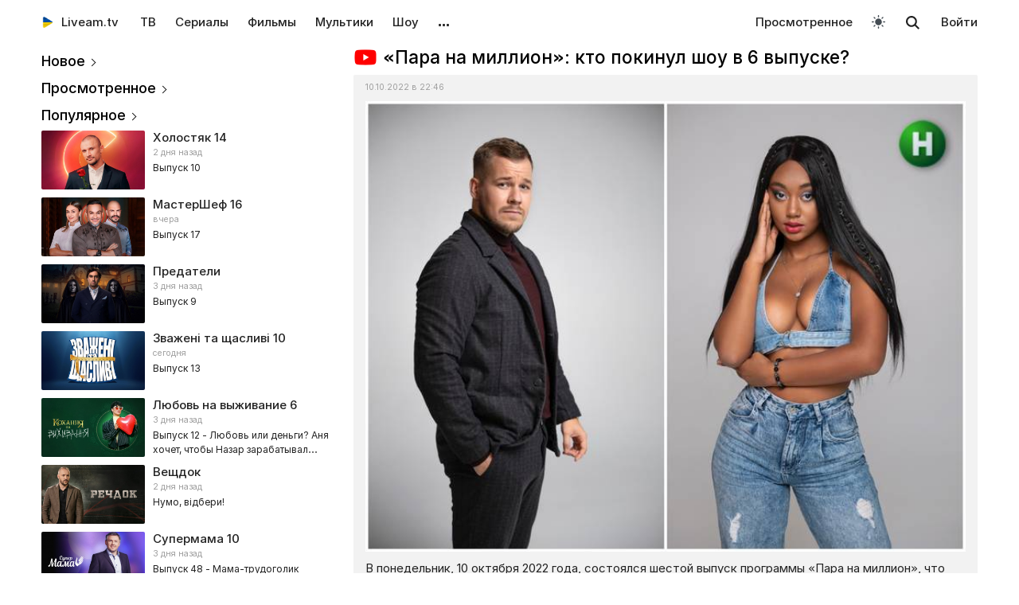

--- FILE ---
content_type: text/html; charset=UTF-8
request_url: https://liveam.tv/para-namillion-kto-pokinul-shou-v-6-vypuske.html
body_size: 9255
content:
<!DOCTYPE html>
<html lang="ru" data-theme="light"  prefix="og: //ogp.me/ns#">
	<head>
		<title>Кого выгнали с шоу «Пара на миллион» в 6 выпуске от 10.10.2022?</title>
		<meta name="keywords" Content="">
		<meta name="Description" content=" В понедельник, 10 октября 2022 года, состоялся шестой выпуск программы «Пара на миллион», что выходит на Новом канале.  Участников становится все меньше и меньше, поэтому, очевидно, что борьба становится ожесточенной, ведь все хотят дойти до финала и выиграть главный приз.  В ходе шестого эпизода пары выполняли"/>
		<meta property="og:image" content="//liveam.tv//assets/images/2022/para-na-million-2022.jpg" />
		<meta property="og:title" content='«Пара на миллион»: кто покинул шоу в 6 выпуске?' />
		<meta property="og:description" content=" В понедельник, 10 октября 2022 года, состоялся шестой выпуск программы «Пара на миллион», что выходит на Новом канале.  Участников становится все меньше и меньше, поэтому, очевидно, что борьба становится ожесточенной, ведь все хотят дойти до финала и выиграть главный приз.  В ходе шестого эпизода пары выполняли"/>
		<meta property="og:pub_date" content="10.10.2022 в 22:46"/>
		
		<base href="https://liveam.tv/">
		<meta charset="utf-8">
		<meta name="viewport" content="width=device-width, initial-scale=1.0">
		<meta property="og:site_name" content="Liveam.tv"/>
		<link rel="shortcut icon" href="/redicon.ico" type="image/x-icon" />
		<link rel="icon" href="/redicon.ico" type="image/x-icon" />
		<link rel="stylesheet" href="/bootstrap/css/lib.min.css?v=73.9" />
		<link rel="stylesheet" href="/bootstrap/css/main.css?v=73.9" />
		<link rel="preload" href="/bootstrap/fonts/Inter/iRegular.woff2" as="font" type="font/woff2" crossorigin="anonymous">
		<link rel="preload" href="/bootstrap/fonts/Inter/iMedium.woff2" as="font" type="font/woff2" crossorigin="anonymous">
		<link rel="preload" href="/img/_sprite.svg?v=2" as="image" type="image/svg+xml">
		<link rel="canonical" href="https://liveam.tv/para-namillion-kto-pokinul-shou-v-6-vypuske.html"/>
		
		<script async src="https://pagead2.googlesyndication.com/pagead/js/adsbygoogle.js?client=ca-pub-3191771361990512" crossorigin="anonymous"></script>
		<!-- Google Tag Manager 
		<script>
		 window.dataLayer = window.dataLayer || [];
   		Новость	
		(function(w,d,s,l,i){w[l]=w[l]||[];w[l].push({'gtm.start':
		new Date().getTime(),event:'gtm.js'});var f=d.getElementsByTagName(s)[0],
		j=d.createElement(s),dl=l!='dataLayer'?'&l='+l:'';j.async=true;j.src=
		'https://www.googletagmanager.com/gtm.js?id='+i+dl;f.parentNode.insertBefore(j,f);
		})(window,document,'script','dataLayer','GTM-WNHLVJQS');</script>-->
		<!-- End Google Tag Manager -->
		


	</head>
	<body class="bodygray body2">
		<script src="/bootstrap/libs/swiper/swiper-bundle.js" crossorigin="anonymous" referrerpolicy="no-referrer"></script>
<script src="/js/lib/jquery-3.5.1.min.js" crossorigin="anonymous"></script>
		<div class="container" itemscope itemtype="https://schema.org/TVSeries">
			<div class="navbar navbar-default livbar">
	<div class="container-fluid">
		<div class="navbar-header">
			<button type="button" class="navbar-toggle collapsed" data-toggle="collapse" data-target="#bs-example-navbar-collapse-1" title="Меню">
				<span class="icon-bar"></span>
				<span class="icon-bar"></span>
				<span class="icon-bar"></span>
<svg xmlns="http://www.w3.org/2000/svg" version="1" viewBox="0 0 24 24" class="icon-close">
    <path d="M18.71 5.29a1 1 0 0 0-1.42 0L12 10.59 6.71 5.29a1 1 0 0 0-1.42 1.42L10.59 12l-5.3 5.3a1 1 0 0 0 1.42 1.42L12 13.41l5.29 5.3a1 1 0 0 0 1.42-1.42L13.41 12l5.3-5.29a1 1 0 0 0 0-1.42z" fill="currentColor"></path>
</svg>
			</button>
			<div class="logo" itemscope="" itemtype="https://schema.org/Organization">
				<a itemprop="url" href="/">
					<img src="/img/uaplaylogo.png" alt="Liveam.tv" itemprop="logo" style="width:30px; height:30px">
					<span itemprop="name">Liveam.tv</span>
				</a>
			</div>
			<a href="/search.html" class="hidden-lg hidden-md hidden-sm" style="float: right; margin: 18px 16px 0 16px;">
				<svg class="" width="18px" height="18px"><use xlink:href="/img/_sprite.svg#search"></use></svg>
			</a>
		</div>
		<div class="collapse navbar-collapse" id="bs-example-navbar-collapse-1">
			<ul class="nav navbar-nav">
				<li><a href="/tv.html">ТВ</a></li>
				<li><a href="/serials.html">Сериалы</a></li>
				<li><a href="/films.html">Фильмы</a></li>
				<li><a href="/kids.html">Мультики</a></li>
				<li><a href="/tv-show.html">Шоу</a></li>
				<!--
				<li class="hidden-xs">
					<a class="tgbtn" href="https://t.me/+FSmC-WnM7900NmJi" rel="nofollow" target="_blank" onclick="gtag('event', 'click', {'event_category': 'tg_btn'});"> 
						<svg class="play-icon play-3" height="16px" width="16px">
							<use xlink:href="/img/_sprite.svg?v=6#tg"></use>
						</svg>
						Мы в Telegram
					</a>
				</li>-->
				<li class="dropdown sub-menu">
					<a href="#" class="dropdown-toggle" data-toggle="dropdown" role="button" aria-expanded="false">…</a>
					<ul class="dropdown-menu" role="menu">
						<li><a href="/teleprogramma.html">Телепрограмма</a></li>
						<li class=""><a href="/collections.html">Подборки</a></li>
						<li class="hidden-xs"><a href="/radio.html">Радио</a></li>
						<li class="hidden-xs"><a href="/clips.html">Клипы</a></li>
						<li class="hidden-xs"><a href="/koncerty.html">Концерты</a></li>
						<li class="hidden-xs"><a href="/football-tv.html">Футбол</a></li>
						<li class="hidden-xs"><a href="/goroskopy.html">Гороскопы</a></li>
						<li class=""><a href="/news.html">Новости</a></li>
					</ul>
				</li>
			</ul>
			<ul class="nav navbar-nav navbar-right">
				<li><div class="menu_line"></div></li>
				<li class="hidden-lg hidden-md hidden-sm">
					<div class="theme-select-wrapper">
						<div>Тема:</div>
						 <div class="custom-select"> <div class="theme-fake-select cursor">светлая</div> <select class="theme-native-select"> <option value="light" selected>светлая</option> <option value="dark" >тёмная</option> </select> </div> 
					</div>
				</li>
				
				<li><div class="menu_line"></div></li>
				<li><a href="/watching.html">Просмотренное</a></li>
				
				<li class="hidden-xs"><button class="theme-toggle" id="theme-toggle" title="Toggles light & dark" aria-label="auto" aria-live="polite" data-theme="light">
	<svg class="sun-and-moon" aria-hidden="true" width="24" height="24" viewBox="0 0 24 24">
		<mask class="moon" id="moon-mask">
			<rect x="0" y="0" width="100%" height="100%" fill="white" />
			<circle cx="24" cy="10" r="6" fill="black" />
		</mask>
		<circle class="sun" cx="12" cy="12" r="6" mask="url(#moon-mask)" fill="currentColor" />
		<g class="sun-beams" stroke="currentColor">
			<line x1="12" y1="1" x2="12" y2="3" />
			<line x1="12" y1="21" x2="12" y2="23" />
			<line x1="4.22" y1="4.22" x2="5.64" y2="5.64" />
			<line x1="18.36" y1="18.36" x2="19.78" y2="19.78" />
			<line x1="1" y1="12" x2="3" y2="12" />
			<line x1="21" y1="12" x2="23" y2="12" />
			<line x1="4.22" y1="19.78" x2="5.64" y2="18.36" />
			<line x1="18.36" y1="5.64" x2="19.78" y2="4.22" />
		</g>
	</svg>
</button></li>
				<li class="hidden-xs">
					<div id="sb-search" class="sb-search">
						<form method="get" action="/search.html">
							<input class="sb-search-input" onkeyup="buttonUp();" placeholder="Поиск..." type="search" value="" name="search" id="search" autocomplete="off">
							<input class="sb-search-submit" type="submit"  value="">
							<span class="sb-icon-search">
								<svg id="searhcicon" class="" width="17px" height="17px">
									<use xlink:href="/img/_sprite.svg#search"></use>
								</svg>
							</span> 
						</form>
						
					</div>
					<div id="search-results8"></div>
				</li>
				<li><a class="btnlog" data-fancybox="" data-src="#callback-form" href="#">Войти</a></li>
			</ul>
		</div>
	</div>
</div>
<div class="clear"></div>

<script type='text/javascript'>
	$(function(){
		$("#showhidesearch").click(function(e){
			e.preventDefault();
			$(".searchform").toggle();
			$("#searhcicon").toggle();
			$("#hideicon").toggle();
			$(".search-field").focus();
			$(".search-field").toggleClass("borderform");
		});
	})  
</script>
<a class="tgbtn-mobile hidden-lg hidden-md hidden-sm mob-20" href="https://t.me/liveamtv/234" rel="nofollow" target="_blank" onclick="gtag('event', 'tg_btn');"> 
	<svg class="play-icon play-3" height="16px" width="16px">
		<use xlink:href="/img/_sprite.svg?v=6#tg"></use>
	</svg>
	Голосуй за лучшее шоу 2025 года
</a>

			<div class="chan newsPage">
				<div class="botChannel">
					<div class="col-md-8 col-lg-8 sideBlock floatRight sideBlock_video">
						<div class="topChannel "><div class="h1_block" style=""><div class="chLogo"> <picture> <source srcset="/assets/cache/images/chnl/youtube-60x60-27f.png.webp" type="image/webp"> <img src="/assets/cache/images/chnl/youtube-60x60-27f.png" alt="Новости" width="30px" height="30px"/> </picture></div> <h1 itemprop="name">«Пара на миллион»: кто покинул шоу в 6 выпуске?</h1></div></div>
						
						<div class="clear"></div>
						
						
						<article class="socialstream text_block mob-20" style="padding-top: 33px; margin-top: 0">
							<span class="bottom-show-date news-date">10.10.2022 в 22:46</span>
							<meta itemprop="datePublished" content="2022-10-10T22:46:38">
							<p><img src="https://tv.ua/i/68/60/80/4/6860804/gallery/6f3417df712cccb8e5f583e864cc2d71-quality_70Xresize_1Xallow_enlarge_0Xw_700Xh_0.jpg" alt="" /></p>
<p>В понедельник, 10 октября 2022 года, состоялся шестой выпуск программы «Пара на миллион», что выходит на Новом канале. </p>
<p>Участников становится все меньше и меньше, поэтому, очевидно, что борьба становится ожесточенной, ведь все хотят дойти до финала и выиграть главный приз. </p>
<p>В ходе шестого эпизода пары выполняли различные задания, где нужно проявить смекалку, свои навыки и делать то, что раньше парни не делали. </p>
<p>По итогу, худшей пара стала Кирилл Стецюк и Элизабет Аноруе, которая и покинула проект. </p>
<p>Следующий выпуск смотрите в это же время через неделю. </p>
							<div class="clear"></div><span class="dl_crumbBox" itemscope itemtype="https://schema.org/BreadcrumbList"><span itemprop="itemListElement" itemscope itemtype="https://schema.org/ListItem"><a itemprop="item" href="https://liveam.tv/" title="Liveam.tv"><span itemprop="name">Liveam.tv</span></a> <meta itemprop="position" content="1"></span><svg height="8px" width="8px"><use xlink:href="/img/_sprite.svg#f-double-right"></use></svg><span itemprop="itemListElement" itemscope itemtype="https://schema.org/ListItem"><a itemprop="item" href="https://liveam.tv/tv-show.html" title="Телешоу"><span itemprop="name">Телешоу</span></a> <meta itemprop="position" content="2"></span><svg height="8px" width="8px"><use xlink:href="/img/_sprite.svg#f-double-right"></use></svg><span itemprop="itemListElement" itemscope itemtype="https://schema.org/ListItem"><a href="https://liveam.tv/para-na-million.html" title="Пара на миллион" itemprop="item"><span itemprop="name">Пара на миллион</span></a> <meta itemprop="position" content="3"></span></span><div class="clear"></div> 
						</article>
						
						<div class="clear"></div><div class="action-buttons"><div class="subcom"><div  class="btnlog subbtn sub_elem btn_grey hidden-xs" data-fancybox="" data-src="#callback-form" cid="40875" title="В избранное" alttitle="Добавлен"><svg class="heart-icon" height="14px" whith="14px"><use xlink:href="/img/_sprite.svg#f-heart"></use></svg><label>В избранное</label></div><button class="share-btn btn_grey hidden-lg hidden-md hidden-sm" id="shareButton" onclick="gtag('event', 'shared_mobile');">
  <svg width="15" height="15" viewBox="0 0 24 24"><path fill="currentColor" d="M18 16.08c-.76 0-1.44.3-1.96.77L8.91 12.7a3.2 3.2 0 0 0 0-1.42l7.05-4.11A2.99 2.99 0 1 0 14 5a3.1 3.1 0 0 0 .04.48L7 9.64a3 3 0 1 0 0 4.72l7.05 4.13c-.02.15-.05.3-.05.46a3 3 0 1 0 3-2.87z"/></svg>
  <span>Поділитися</span>
</button>
<style>
.share-btn {
  display: inline-flex;
  align-items: center;
  padding: 0 15px 0 10px;
  gap: 6px;
}
</style>
<script>
const shareButton = document.getElementById('shareButton');

const shareData = {
  title: document.querySelector('h1') ? document.querySelector('h1').textContent : document.title,
  url: location.href,
};


shareButton.addEventListener("click", async () => {
  if (navigator.share) {
    try {
      await navigator.share(shareData);
    } catch (err) {
      if (err.name !== 'AbortError') { 
      }
    }
  } 
});
</script></div> <span itemprop="aggregateRating" itemscope="" itemtype="https://schema.org/AggregateRating" style="display:none"> <meta itemprop="itemReviewed" content="«Пара на миллион»: кто покинул шоу в 6 выпуске? "/> <meta content="10" itemprop="bestRating"/> <meta content="0" itemprop="worstRating"/> <meta itemprop="ratingValue" content="7,9"/> <meta itemprop="ratingCount" content="2"/> </span>
<div class="likedislike" data-id="41251">
	<a href="#" class="like">
		<svg class="like-icon" width="1rem" height="1rem"><use xlink:href="/img/_sprite.svg#f-like"></use></svg><span>2</span>
	</a> 
	<a href="#" class="dislike">
		<svg class="like-icon" width="1rem" height="1rem"><use xlink:href="/img/_sprite.svg#f-dislike"></use></svg><span>0</span>
	</a>
	<div class="likedislikebar">
		<div style="width:100%;" class="likedislikebarcolor"></div>
	</div>
</div></div>
						<div class="clear"></div>
						<div class="clear"></div><div class="content_add_block clear bot6 no_ads"><div class="table-film-label bot_paragraph" style="margin: 20px 0 2px 0">Также смотрите:</div><table style="width:100%;"><table class="popular-cell" onclick="gtag('event', 'feed_click', {'event_category': 'popular'});">
	<tr class="b">
		<td class="popular-img" >
			<a href="/para-na-million-10-10-2022.html">
				<div class="mid-show-img">
					<picture>
						<source srcset="/assets/cache/images/2022/para-na-million-2022-240x-170.jpg.webp" type="image/webp">
						<img data-src="/assets/cache/images/2022/para-na-million-2022-240x-170.jpg" src="/img/ddd.jpg" class="lazyload" loading="lazy" alt="Пара на мільйон"/>
					</picture>
					<div class="mid-back"></div>
					<i class="g-icon g-icon-play"></i>
				</div>
			</a>
		</td>
		<td class="popular-event-full">
			<a href="/para-na-million-10-10-2022.html" class="like-text">
				<div class="bottom-show-name">Пара на мільйон</div>
			</a>
			<a href="/para-na-million-10-10-2022.html" class="like-text">
				<div class="bottom-show-date">3 года назад</div>
				<div class="bottom-show-descr">Выпуск 6</div>
			</a>
		</td>
	</tr>
</table>
<div class="clear"></div></table></div>
						
						
						
<div class="comments" style="" id="page-comments">
<div class="commBody">
		<div id="comments">
    <div class="top">
                    <div class="comments-count-wrap"><span class="comments-count-label">Комментарии</span></div>
            </div>
    <div class="clear"></div>
    </div>
<div class="clear"></div>
		<div class="comments-form-wrap">
			

<form method="post">
    <input type="hidden" name="formid" value="comments-form">

    <div class="form-group">
        <textarea class="form-control" id="comment" placeholder="Написать комментарий…" rows="3" name="comment"></textarea>
        
    </div>
        <div class="guestfotm">
        <div class="row">
            <div class="col-md-6">
                <div class="form-group">
                    <input type="text" class="form-control" name="name" value="" placeholder="Ваше имя" maxlength="40">
                    
                </div>
            </div>
            <div class="col-md-6">
                <div class="form-group">
                    <div class="text-right">
                        <button class="btn btn-warning btn-lg" type="submit">Отправить</button>
                        <div class="bottom-show-descr" style="float:right;line-height:36px;margin-top:10px; padding-right:10px;font-family: robotoregular; display:none"><a href="#" class="btnlog" data-fancybox="" data-src="#callback-form">Войти</a> или</div>
                        <button class="btn comment-reply-cancel btn-info btn-lg bottom-show-descr" style=" padding-right:10px">Отменить</button>
                        <div class="clear"></div>
                    </div>
                </div>
            </div>
        </div>
    </div>
    
    </form>

			<div class="clear"></div>
		</div>
		<div class="clear"></div>
	</div>
</div>
						
						
						
						<div class="chnl-title">
						<a href="/news.html" class="swiper_more_title">Последние новости</a>

						</div>
						<div class="horizon-wrap"><a href="/master-shef-16-kogo-vygnaly-v-17-vypusku.html">
	<div class="horizon">
		<div class="horizon-img"><div class="newsImg spoiler"><img src="/assets/cache/images/2025/superfinalisti-msh-16-350x200-09f.jpg" class="popular-img"/></div></div>
		<div class="horizon-text">
			<div class="bottom-show-name">Мастер Шеф 16: кого выгнали в 17 выпуске?</div>
			<div class="bottom-show-date">вчера</div>
			<div class="bottom-show-descr"></div>
			 <div class="bottom-show-date"> <span class="counter-views" style="padding-right:10px"><svg class="stat-icon"><use xlink:href="/img/_sprite.svg#f-eye"></use></svg>760</span> <svg class="stat-icon"><use xlink:href="/img/_sprite.svg#f-comment"></use></svg>0 </div>
		</div>
		<div class="clear"></div>
	</div>
</a><a href="/holostyak-14-kogo-vygnaly-v-10-vypusku.html">
	<div class="horizon">
		<div class="horizon-img"><div class="newsImg spoiler"><img src="/assets/cache/images/2025/photo_5337244868654337462_w-350x200-421.jpg" class="popular-img"/></div></div>
		<div class="horizon-text">
			<div class="bottom-show-name">Холостяк 14: кого выгнали в 10 выпуске?</div>
			<div class="bottom-show-date">2 дня назад</div>
			<div class="bottom-show-descr"></div>
			 <div class="bottom-show-date"> <span class="counter-views" style="padding-right:10px"><svg class="stat-icon"><use xlink:href="/img/_sprite.svg#f-eye"></use></svg>942</span> <svg class="stat-icon"><use xlink:href="/img/_sprite.svg#f-comment"></use></svg>0 </div>
		</div>
		<div class="clear"></div>
	</div>
</a><a href="/zvazheni-ta-shchaslyvi-10-kogo-vygnaly-u-12-vypusku.html">
	<div class="horizon">
		<div class="horizon-img"><div class="newsImg spoiler"><img src="/assets/cache/images/2025/varchuk-350x200-414.jpg" class="popular-img"/></div></div>
		<div class="horizon-text">
			<div class="bottom-show-name">Зважені та щасливі 10: кого выгнали в 12 выпуске?</div>
			<div class="bottom-show-date">1 неделя назад</div>
			<div class="bottom-show-descr"></div>
			 <div class="bottom-show-date"> <span class="counter-views" style="padding-right:10px"><svg class="stat-icon"><use xlink:href="/img/_sprite.svg#f-eye"></use></svg>781</span> <svg class="stat-icon"><use xlink:href="/img/_sprite.svg#f-comment"></use></svg>0 </div>
		</div>
		<div class="clear"></div>
	</div>
</a><a href="/goroskop-na-tyzhden-z-15-po-21-grudnya.html">
	<div class="horizon">
		<div class="horizon-img"><div class="newsImg "><img src="assets/images/2023/goroskop-2023.jpg" class="popular-img"/></div></div>
		<div class="horizon-text">
			<div class="bottom-show-name">Гороскоп на неделю с 15 по 21 декабря</div>
			<div class="bottom-show-date">1 неделя назад</div>
			<div class="bottom-show-descr"></div>
			 <div class="bottom-show-date"> <span class="counter-views" style="padding-right:10px"><svg class="stat-icon"><use xlink:href="/img/_sprite.svg#f-eye"></use></svg>114</span> <svg class="stat-icon"><use xlink:href="/img/_sprite.svg#f-comment"></use></svg>0 </div>
		</div>
		<div class="clear"></div>
	</div>
</a><a href="/master-shef-16-kogo-vygnaly-v-16-vypusku.html">
	<div class="horizon">
		<div class="horizon-img"><div class="newsImg spoiler"><img src="/assets/cache/images/2025/karpus-350x200-4e9.jpg" class="popular-img"/></div></div>
		<div class="horizon-text">
			<div class="bottom-show-name">Мастер Шеф 16: кого выгнали в 16 выпуске?</div>
			<div class="bottom-show-date">1 неделя назад</div>
			<div class="bottom-show-descr"></div>
			 <div class="bottom-show-date"> <span class="counter-views" style="padding-right:10px"><svg class="stat-icon"><use xlink:href="/img/_sprite.svg#f-eye"></use></svg>1.6 тыс.</span> <svg class="stat-icon"><use xlink:href="/img/_sprite.svg#f-comment"></use></svg>0 </div>
		</div>
		<div class="clear"></div>
	</div>
</a></div>
					</div>
					<div class="col-md-4 col-lg-4 sideBlock floatLeft leftSideBlock feedAside">
						<aside class="sideBlock sideBlock_feed">

 <div class="tv-right-block top5popular" id="top5popular"> <div class="top"> 
<!--<img class="r_icon" src="https://cdn0.iconfinder.com/data/icons/glyphpack/61/unordered-list-128.png" alt="Trends"/> whith-icon-->
 <a href="/feed.html" class="swiper_more_title ">Новое</a> </div> <div class="top" style="padding-top: 0;"> 
<!--<img class="r_icon" src="https://cdn1.iconfinder.com/data/icons/material-core/21/history-512.png" alt="Trends"/>-->
 <a href="/watching.html" class="swiper_more_title">Просмотренное</a> </div> <div class="top" style="padding-top: 0;"> 
<!--<img class="r_icon" src="/img/fire.svg" alt="Trends"/>-->
 <a href="/popular.html" class=" swiper_more_title">Популярное</a> </div> <div class="r_inside no_ads"><table class="popular-cell" onclick="gtag('event', 'feed_click', {'event_category': 'popular'});">
	<tr class="b">
		<td class="popular-img" >
			<a href="/holostyak-14-vypusk-10.html">
				<div class="mid-show-img">
					<picture>
						<source srcset="/assets/cache/images/2025/cymbal-hol-240x-4b7.jpg" type="image/webp">
						<img data-src="/assets/cache/images/2025/cymbal-hol-240x-4b7.jpg" src="/img/ddd.jpg" class="lazyload" loading="lazy" alt="Холостяк"/>
					</picture>
					<div class="mid-back"></div>
					<i class="g-icon g-icon-play"></i>
				</div>
			</a>
		</td>
		<td class="popular-event-full">
			<a href="/holostyak.html" class="like-text">
				<div class="bottom-show-name">Холостяк 14</div>
			</a>
			<a href="/holostyak-14-vypusk-10.html" class="like-text">
				<div class="bottom-show-date">2 дня назад</div>
				<div class="bottom-show-descr">Выпуск 10</div>
			</a>
		</td>
	</tr>
</table>
<div class="clear"></div><table class="popular-cell" onclick="gtag('event', 'feed_click', {'event_category': 'popular'});">
	<tr class="b">
		<td class="popular-img" >
			<a href="/master-shef-16-vypusk-17.html">
				<div class="mid-show-img">
					<picture>
						<source srcset="/assets/cache/images/2025/mastershef-16-240x-80e.jpg" type="image/webp">
						<img data-src="/assets/cache/images/2025/mastershef-16-240x-80e.jpg" src="/img/ddd.jpg" class="lazyload" loading="lazy" alt="МастерШеф"/>
					</picture>
					<div class="mid-back"></div>
					<i class="g-icon g-icon-play"></i>
				</div>
			</a>
		</td>
		<td class="popular-event-full">
			<a href="/master-shef.html" class="like-text">
				<div class="bottom-show-name">МастерШеф 16</div>
			</a>
			<a href="/master-shef-16-vypusk-17.html" class="like-text">
				<div class="bottom-show-date">вчера</div>
				<div class="bottom-show-descr">Выпуск 17</div>
			</a>
		</td>
	</tr>
</table>
<div class="clear"></div><table class="popular-cell" onclick="gtag('event', 'feed_click', {'event_category': 'popular'});">
	<tr class="b">
		<td class="popular-img" >
			<a href="/zradnyky-vypusk-9.html">
				<div class="mid-show-img">
					<picture>
						<source srcset="/assets/cache/images/2025/zradniki-240x-f5d.jpg" type="image/webp">
						<img data-src="/assets/cache/images/2025/zradniki-240x-f5d.jpg" src="/img/ddd.jpg" class="lazyload" loading="lazy" alt="Предатели"/>
					</picture>
					<div class="mid-back"></div>
					<i class="g-icon g-icon-play"></i>
				</div>
			</a>
		</td>
		<td class="popular-event-full">
			<a href="/zradnyky.html" class="like-text">
				<div class="bottom-show-name">Предатели</div>
			</a>
			<a href="/zradnyky-vypusk-9.html" class="like-text">
				<div class="bottom-show-date">3 дня назад</div>
				<div class="bottom-show-descr">Выпуск 9</div>
			</a>
		</td>
	</tr>
</table>
<div class="clear"></div><table class="popular-cell" onclick="gtag('event', 'feed_click', {'event_category': 'popular'});">
	<tr class="b">
		<td class="popular-img" >
			<a href="/zvazheni-ta-shchaslyvi-10-vypusk-13.html">
				<div class="mid-show-img">
					<picture>
						<source srcset="/assets/cache/images/2025/zvazheni-ta-shhaslivi-240x-578.jpg" type="image/webp">
						<img data-src="/assets/cache/images/2025/zvazheni-ta-shhaslivi-240x-578.jpg" src="/img/ddd.jpg" class="lazyload" loading="lazy" alt="Зважені та щасливі"/>
					</picture>
					<div class="mid-back"></div>
					<i class="g-icon g-icon-play"></i>
				</div>
			</a>
		</td>
		<td class="popular-event-full">
			<a href="/zvazheni-ta-shhaslivi.html" class="like-text">
				<div class="bottom-show-name">Зважені та щасливі 10</div>
			</a>
			<a href="/zvazheni-ta-shchaslyvi-10-vypusk-13.html" class="like-text">
				<div class="bottom-show-date">сегодня</div>
				<div class="bottom-show-descr">Выпуск 13</div>
			</a>
		</td>
	</tr>
</table>
<div class="clear"></div><table class="popular-cell" onclick="gtag('event', 'feed_click', {'event_category': 'popular'});">
	<tr class="b">
		<td class="popular-img" >
			<a href="/kohannya-na-vyzhyvannya-6-vypusk-12.html">
				<div class="mid-show-img">
					<picture>
						<source srcset="/assets/cache/images/2025/kohsnny-6-240x-c52.jpg" type="image/webp">
						<img data-src="/assets/cache/images/2025/kohsnny-6-240x-c52.jpg" src="/img/ddd.jpg" class="lazyload" loading="lazy" alt="Любовь на выживание"/>
					</picture>
					<div class="mid-back"></div>
					<i class="g-icon g-icon-play"></i>
				</div>
			</a>
		</td>
		<td class="popular-event-full">
			<a href="/lyubov-na-vyzhivanie.html" class="like-text">
				<div class="bottom-show-name">Любовь на выживание 6</div>
			</a>
			<a href="/kohannya-na-vyzhyvannya-6-vypusk-12.html" class="like-text">
				<div class="bottom-show-date">3 дня назад</div>
				<div class="bottom-show-descr">Выпуск 12 - Любовь или деньги? Аня хочет, чтобы Назар зарабатывал больше</div>
			</a>
		</td>
	</tr>
</table>
<div class="clear"></div><table class="popular-cell" onclick="gtag('event', 'feed_click', {'event_category': 'popular'});">
	<tr class="b">
		<td class="popular-img" >
			<a href="/rechdok-19-12-2025.html">
				<div class="mid-show-img">
					<picture>
						<source srcset="/assets/cache/images/2025/rechdok-240x-3c9.jpg" type="image/webp">
						<img data-src="/assets/cache/images/2025/rechdok-240x-3c9.jpg" src="/img/ddd.jpg" class="lazyload" loading="lazy" alt="Вещдок"/>
					</picture>
					<div class="mid-back"></div>
					<i class="g-icon g-icon-play"></i>
				</div>
			</a>
		</td>
		<td class="popular-event-full">
			<a href="/veshhdok.html" class="like-text">
				<div class="bottom-show-name">Вещдок</div>
			</a>
			<a href="/rechdok-19-12-2025.html" class="like-text">
				<div class="bottom-show-date">2 дня назад</div>
				<div class="bottom-show-descr">Нумо, відбери!</div>
			</a>
		</td>
	</tr>
</table>
<div class="clear"></div><table class="popular-cell" onclick="gtag('event', 'feed_click', {'event_category': 'popular'});">
	<tr class="b">
		<td class="popular-img" >
			<a href="/supermama-10-vypusk-48.html">
				<div class="mid-show-img">
					<picture>
						<source srcset="/assets/cache/images/2020/super-mama-240x-e78.jpg" type="image/webp">
						<img data-src="/assets/cache/images/2020/super-mama-240x-e78.jpg" src="/img/ddd.jpg" class="lazyload" loading="lazy" alt="Супермама"/>
					</picture>
					<div class="mid-back"></div>
					<i class="g-icon g-icon-play"></i>
				</div>
			</a>
		</td>
		<td class="popular-event-full">
			<a href="/supermama.html" class="like-text">
				<div class="bottom-show-name">Супермама 10</div>
			</a>
			<a href="/supermama-10-vypusk-48.html" class="like-text">
				<div class="bottom-show-date">3 дня назад</div>
				<div class="bottom-show-descr">Выпуск 48 - Мама-трудоголик Вероника прячется от детей в работе?</div>
			</a>
		</td>
	</tr>
</table>
<div class="clear"></div></div> </div><div class="tv-right-block"><div class="top" style="padding-bottom: 5px;"><a href="/soon.html" class="swiper_more_title">Скоро</a></div><div class="horizon-wrap">
    <a href='/ya-lyublyu-ukrainu.html'>
      <div class='horizon'>
        <div class='horizon-img'>
          <div class='newsImg '>
            <picture>
              <img src='/assets/images/chnl/tet.png' alt='ТЕТ' height='30px' width='30px' loading='lazy' style='height: 30px; width: 30px; aspect-ratio: inherit;'>
            </picture>
          </div>
        </div>
        <div class='horizon-text'>
          <div class='bottom-show-name'>Я люблю Украину</div>
          <div class='bottom-show-date'>Воскресенье, 21 декабря</div>
        </div>
        <div class='clear'></div>
      </div>
    </a>
    <a href='/klub-1.html'>
      <div class='horizon'>
        <div class='horizon-img'>
          <div class='newsImg '>
            <picture>
              <img src='/assets/images/chnl/1-1.png' alt='1+1' height='30px' width='30px' loading='lazy' style='height: 30px; width: 30px; aspect-ratio: inherit;'>
            </picture>
          </div>
        </div>
        <div class='horizon-text'>
          <div class='bottom-show-name'>Клуб 1%</div>
          <div class='bottom-show-date'>Воскресенье, 21 декабря</div>
        </div>
        <div class='clear'></div>
      </div>
    </a>
    <a href='/zvazheni-ta-shhaslivi.html'>
      <div class='horizon'>
        <div class='horizon-img'>
          <div class='newsImg '>
            <picture>
              <img src='assets/images/chnl/stb-2022.png' alt='СТБ' height='30px' width='30px' loading='lazy' style='height: 30px; width: 30px; aspect-ratio: inherit;'>
            </picture>
          </div>
        </div>
        <div class='horizon-text'>
          <div class='bottom-show-name'>Зважені та щасливі</div>
          <div class='bottom-show-date'>Воскресенье, 21 декабря</div>
        </div>
        <div class='clear'></div>
      </div>
    </a>
    <a href='/supermama.html'>
      <div class='horizon'>
        <div class='horizon-img'>
          <div class='newsImg '>
            <picture>
              <img src='assets/images/chnl/stb-2022.png' alt='СТБ' height='30px' width='30px' loading='lazy' style='height: 30px; width: 30px; aspect-ratio: inherit;'>
            </picture>
          </div>
        </div>
        <div class='horizon-text'>
          <div class='bottom-show-name'>Супермама</div>
          <div class='bottom-show-date'>Понедельник, 22 декабря</div>
        </div>
        <div class='clear'></div>
      </div>
    </a>
    <a href='/tsn.html'>
      <div class='horizon'>
        <div class='horizon-img'>
          <div class='newsImg '>
            <picture>
              <img src='/assets/images/chnl/1-1.png' alt='1+1' height='30px' width='30px' loading='lazy' style='height: 30px; width: 30px; aspect-ratio: inherit;'>
            </picture>
          </div>
        </div>
        <div class='horizon-text'>
          <div class='bottom-show-name'>ТСН</div>
          <div class='bottom-show-date'>Среда, 24 декабря</div>
        </div>
        <div class='clear'></div>
      </div>
    </a>
    <a href='/hto-znae.html'>
      <div class='horizon'>
        <div class='horizon-img'>
          <div class='newsImg '>
            <picture>
              <img src='/assets/images/chnl/novy-2021.png' alt='Новый канал' height='30px' width='30px' loading='lazy' style='height: 30px; width: 30px; aspect-ratio: inherit;'>
            </picture>
          </div>
        </div>
        <div class='horizon-text'>
          <div class='bottom-show-name'>Кто знает?</div>
          <div class='bottom-show-date'>Среда, 24 декабря</div>
        </div>
        <div class='clear'></div>
      </div>
    </a>
    <a href='/muzichna-platforma-2024.html'>
      <div class='horizon'>
        <div class='horizon-img'>
          <div class='newsImg '>
            <picture>
              <img src='/assets/images/chnl/1-1.png' alt='1+1' height='30px' width='30px' loading='lazy' style='height: 30px; width: 30px; aspect-ratio: inherit;'>
            </picture>
          </div>
        </div>
        <div class='horizon-text'>
          <div class='bottom-show-name'>Музыкальная платформа</div>
          <div class='bottom-show-date'>Среда, 24 декабря</div>
        </div>
        <div class='clear'></div>
      </div>
    </a>
    <a href='/hto-zverhu.html'>
      <div class='horizon'>
        <div class='horizon-img'>
          <div class='newsImg '>
            <picture>
              <img src='/assets/images/chnl/novy-2021.png' alt='Новый канал' height='30px' width='30px' loading='lazy' style='height: 30px; width: 30px; aspect-ratio: inherit;'>
            </picture>
          </div>
        </div>
        <div class='horizon-text'>
          <div class='bottom-show-name'>Кто сверху?</div>
          <div class='bottom-show-date'>Четверг, 25 декабря</div>
        </div>
        <div class='clear'></div>
      </div>
    </a>
    <a href='/svit-navivorit.html'>
      <div class='horizon'>
        <div class='horizon-img'>
          <div class='newsImg '>
            <picture>
              <img src='/assets/images/chnl/1-1.png' alt='1+1' height='30px' width='30px' loading='lazy' style='height: 30px; width: 30px; aspect-ratio: inherit;'>
            </picture>
          </div>
        </div>
        <div class='horizon-text'>
          <div class='bottom-show-name'>Мир наизнанку</div>
          <div class='bottom-show-date'>Пятница, 26 декабря</div>
        </div>
        <div class='clear'></div>
      </div>
    </a>
    <a href='/dizel-show.html'>
      <div class='horizon'>
        <div class='horizon-img'>
          <div class='newsImg '>
            <picture>
              <img src='/assets/images/chnl/ictv-2.png' alt='ICTV' height='30px' width='30px' loading='lazy' style='height: 30px; width: 30px; aspect-ratio: inherit;'>
            </picture>
          </div>
        </div>
        <div class='horizon-text'>
          <div class='bottom-show-name'>Дизель шоу</div>
          <div class='bottom-show-date'>Пятница, 26 декабря</div>
        </div>
        <div class='clear'></div>
      </div>
    </a>
    <a href='/holostyak.html'>
      <div class='horizon'>
        <div class='horizon-img'>
          <div class='newsImg '>
            <picture>
              <img src='assets/images/chnl/stb-2022.png' alt='СТБ' height='30px' width='30px' loading='lazy' style='height: 30px; width: 30px; aspect-ratio: inherit;'>
            </picture>
          </div>
        </div>
        <div class='horizon-text'>
          <div class='bottom-show-name'>Холостяк</div>
          <div class='bottom-show-date'>Пятница, 26 декабря</div>
        </div>
        <div class='clear'></div>
      </div>
    </a>
    <a href='/misiia-vporatysia.html'>
      <div class='horizon'>
        <div class='horizon-img'>
          <div class='newsImg '>
            <picture>
              <img src='/assets/images/chnl/tet.png' alt='ТЕТ' height='30px' width='30px' loading='lazy' style='height: 30px; width: 30px; aspect-ratio: inherit;'>
            </picture>
          </div>
        </div>
        <div class='horizon-text'>
          <div class='bottom-show-name'>Миссия справиться</div>
          <div class='bottom-show-date'>Суббота, 27 декабря</div>
        </div>
        <div class='clear'></div>
      </div>
    </a>
    <a href='/novogodnyaya-krugovert.html'>
      <div class='horizon'>
        <div class='horizon-img'>
          <div class='newsImg '>
            <picture>
              <img src='/assets/images/chnl/1-1.png' alt='1+1' height='30px' width='30px' loading='lazy' style='height: 30px; width: 30px; aspect-ratio: inherit;'>
            </picture>
          </div>
        </div>
        <div class='horizon-text'>
          <div class='bottom-show-name'>Новогодняя шкереберть</div>
          <div class='bottom-show-date'>Суббота, 27 декабря</div>
        </div>
        <div class='clear'></div>
      </div>
    </a>
    <a href='/kvartal-95.html'>
      <div class='horizon'>
        <div class='horizon-img'>
          <div class='newsImg '>
            <picture>
              <img src='/assets/images/chnl/1-1.png' alt='1+1' height='30px' width='30px' loading='lazy' style='height: 30px; width: 30px; aspect-ratio: inherit;'>
            </picture>
          </div>
        </div>
        <div class='horizon-text'>
          <div class='bottom-show-name'>Вечерний Квартал</div>
          <div class='bottom-show-date'>Суббота, 27 декабря</div>
        </div>
        <div class='clear'></div>
      </div>
    </a>
    <a href='/master-shef.html'>
      <div class='horizon'>
        <div class='horizon-img'>
          <div class='newsImg '>
            <picture>
              <img src='assets/images/chnl/stb-2022.png' alt='СТБ' height='30px' width='30px' loading='lazy' style='height: 30px; width: 30px; aspect-ratio: inherit;'>
            </picture>
          </div>
        </div>
        <div class='horizon-text'>
          <div class='bottom-show-name'>МастерШеф</div>
          <div class='bottom-show-date'>Суббота, 27 декабря</div>
        </div>
        <div class='clear'></div>
      </div>
    </a></div></div>
</aside>
					</div>
				</div>
			</div>
			<footer>
				<div class="footergray">
	
	<div class="footer-list col-md-7">
		<ul class="menu">
			<!--<li><a href="/about.html">О нас</a></li>-->
			<li><a href="/cookie-policy.html">Политика конфиденциальности</a></li>
			<li><a href="/search.html">Поиск</a></li>
			<li><a href="/callback.html">Обратная связь</a></li>
		</ul>
		<div class="clear"></div>
	</div>
	<div class="lFooter col-md-5">
		<div class="copy copyright" data-id="41251">
			<p>Liveam.tv © 2011 - 2025</p>
		</div>
		<div class="clear"></div>
	</div>
</div>
<!-- Форма авторизациии -->
<div id="callback-form" style="display:none">	
	<div id="frmwrp">
		<div id="frmlogin"></div>
	</div>
</div>
			</footer>
		</div>
			<link href="/bootstrap/css/important.css?v=73.9" type="text/css" rel="stylesheet" />
	<link rel="stylesheet" href="/css/lib/jquery.fancybox.min.css" />
	<script src="/bootstrap/libs/bootstrap/bootstrap.min.js"></script>
	<script src="/js/lib/lazysizes.min.js" async></script>
	<script async src="/bootstrap/libs/scrollto/jquery.scrollTo.min.js" async></script>
	<script async src="/js/lib/jquery.fancybox.min.js"></script>
	<script async src="/js/evo_login.js?v=24.1" async></script>
	<script src="/js/lib/jquery.cookie.min.js"></script>
	<script src="/bootstrap/js/video-one.js?v=24.1"></script>
	<script src="/bootstrap/js/common.js?v=24.1"></script>
	<script async src="/bootstrap/js/jquery.scrollTo.min.js" async></script>

	<!-- Global site tag (gtag.js) - Google Analytics -->
	<script async src="https://www.googletagmanager.com/gtag/js?id=UA-34999068-1"></script>
	<script>
		window.dataLayer = window.dataLayer || [];
		function gtag(){dataLayer.push(arguments);}
		gtag('js', new Date());
		gtag('config', 'G-M175E6PGTD' );
		
		gtag('consent', 'default', {'ad_storage': 'granted', 'analytics_storage': 'granted'});
		gtag('event', 'page_view', {'page_template': 'Новость'});
	</script>
	<!-- Google Tag Manager (noscript) -->
	<noscript><iframe src="https://www.googletagmanager.com/ns.html?id=GTM-WNHLVJQS" height="0" width="0" style="display:none;visibility:hidden"></iframe></noscript>
	<!-- End Google Tag Manager (noscript) -->
	<!--  Mem : 14,00390625 mb, MySQL: 0,0385 s, 41 request(s), PHP: 0,0556 s, total: 0,0942 s, document from database. -->

<style>
	#search-results{
		    position: absolute;
		display:none;
    top: 50px;
    z-index: 10000;
    background: rgb(255, 255, 255);
    border: 1px solid rgb(221, 221, 221);
    padding: 10px;
    left: -400px;
	}
</style>
			<link href="/assets/snippets/Comments/js/noty/noty.css" rel="stylesheet">
	<script src="/assets/snippets/Comments/js/comments.js?v=1"></script>
	<script>new Comments({thread:41251, lastComment:0});</script>
 	<script src="/assets/snippets/Comments/js/noty/noty.min.js" type="text/javascript"></script>
	<script src="assets/snippets/LikeDislike/likedislike.js?v=24.1" type="text/javascript"></script>
	<script defer src="https://static.cloudflareinsights.com/beacon.min.js/vcd15cbe7772f49c399c6a5babf22c1241717689176015" integrity="sha512-ZpsOmlRQV6y907TI0dKBHq9Md29nnaEIPlkf84rnaERnq6zvWvPUqr2ft8M1aS28oN72PdrCzSjY4U6VaAw1EQ==" data-cf-beacon='{"version":"2024.11.0","token":"35205e9e598c4b269ab4962eb7735904","r":1,"server_timing":{"name":{"cfCacheStatus":true,"cfEdge":true,"cfExtPri":true,"cfL4":true,"cfOrigin":true,"cfSpeedBrain":true},"location_startswith":null}}' crossorigin="anonymous"></script>
</body>
</html>

--- FILE ---
content_type: text/html; charset=utf-8
request_url: https://www.google.com/recaptcha/api2/aframe
body_size: 249
content:
<!DOCTYPE HTML><html><head><meta http-equiv="content-type" content="text/html; charset=UTF-8"></head><body><script nonce="twQXw2JXFhmUZM2szAN_mQ">/** Anti-fraud and anti-abuse applications only. See google.com/recaptcha */ try{var clients={'sodar':'https://pagead2.googlesyndication.com/pagead/sodar?'};window.addEventListener("message",function(a){try{if(a.source===window.parent){var b=JSON.parse(a.data);var c=clients[b['id']];if(c){var d=document.createElement('img');d.src=c+b['params']+'&rc='+(localStorage.getItem("rc::a")?sessionStorage.getItem("rc::b"):"");window.document.body.appendChild(d);sessionStorage.setItem("rc::e",parseInt(sessionStorage.getItem("rc::e")||0)+1);localStorage.setItem("rc::h",'1766353252155');}}}catch(b){}});window.parent.postMessage("_grecaptcha_ready", "*");}catch(b){}</script></body></html>